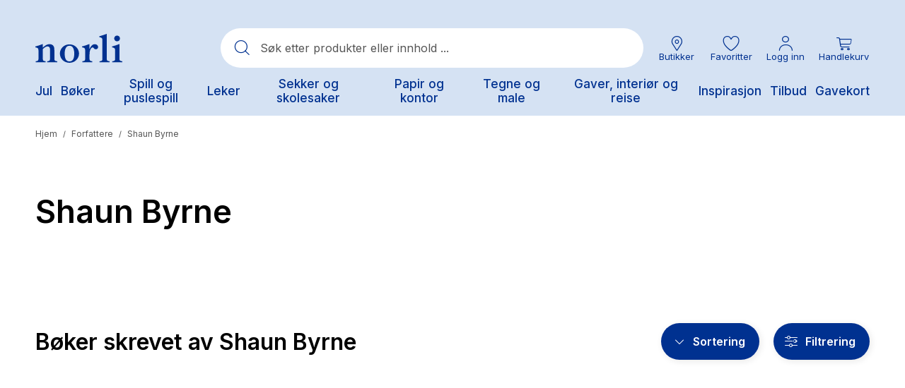

--- FILE ---
content_type: image/svg+xml
request_url: https://www.norli.no/logo-hmM.svg
body_size: 1365
content:
<svg width="144" height="48" viewBox="0 0 144 48" fill="none" xmlns="http://www.w3.org/2000/svg">
<g clip-path="url(#clip0_20239_8139)">
<g clip-path="url(#clip1_20239_8139)">
<path d="M130.606 7.6463C130.606 8.59012 130.884 9.51275 131.406 10.2975C131.929 11.0823 132.671 11.6939 133.539 12.0551C134.407 12.4163 135.362 12.5108 136.284 12.3267C137.205 12.1425 138.052 11.688 138.716 11.0206C139.381 10.3533 139.833 9.50296 140.016 8.57728C140.2 7.65159 140.106 6.6921 139.746 5.82012C139.386 4.94814 138.777 4.20285 137.996 3.67849C137.215 3.15413 136.296 2.87425 135.357 2.87425C134.731 2.86794 134.11 2.98706 133.531 3.22464C132.952 3.46222 132.426 3.81349 131.983 4.25788C131.541 4.70226 131.191 5.23084 130.955 5.81267C130.718 6.39449 130.6 7.01787 130.606 7.6463ZM127.399 47.0787H143.996V45.5274L142.397 45.2399C140.221 44.8462 139.304 44.1493 139.304 41.5034V17.0132L139.077 16.899L137.873 17.3597C134.789 18.5678 131.64 19.6035 128.442 20.4623L126.953 20.856V22.2932C129.759 22.868 130.618 23.4429 131.264 24.1319C131.778 24.8209 132.123 25.6241 132.123 27.6952V41.4758C132.123 44.1217 131.206 44.8108 129.03 45.2124L127.427 45.4998L127.399 47.0787ZM106.342 47.0787H122.954V45.5274L121.351 45.2399C119.176 44.8462 118.262 44.1493 118.262 41.5034V0.114186L118.031 0L116.831 0.460673C113.742 1.66505 110.59 2.70076 107.389 3.56329L105.899 3.95702V5.39415C108.702 5.969 109.56 6.54385 110.191 7.23288C110.705 7.92585 111.05 8.72906 111.05 10.8001V41.5113C111.05 44.1572 110.132 44.8462 107.961 45.2478L106.358 45.5352L106.342 47.0787ZM77.7818 47.0787H94.3785V45.5274L92.7792 45.2399C90.6037 44.8462 89.6864 44.1493 89.6864 41.5034V34.5461C89.6864 30.4671 90.3175 27.9354 91.1172 26.0966C91.5758 25.006 92.9477 22.553 94.7822 22.553C95.9268 22.553 96.2679 23.0688 97.0126 23.9902L97.2988 24.3366C97.6318 24.7565 98.0599 25.0903 98.5475 25.3102C99.035 25.53 99.5678 25.6296 100.101 25.6005C100.593 25.6192 101.083 25.5375 101.543 25.3606C102.002 25.1836 102.421 24.915 102.774 24.571C103.127 24.2269 103.407 23.8146 103.597 23.3588C103.788 22.903 103.884 22.4133 103.88 21.9191C103.88 19.2772 101.591 17.151 98.7844 17.151C96.3227 17.151 94.7783 17.9385 93.23 19.5134C91.7443 21.0096 90.5997 22.9625 89.6276 25.4194V17.0132L89.3963 16.899L88.1969 17.3597C85.1272 18.5679 81.993 19.6037 78.8088 20.4623L77.3192 20.856V22.2932C80.1259 22.868 80.9843 23.4429 81.6311 24.1319C82.1446 24.8209 82.4895 25.6241 82.4895 27.6952V41.4758C82.4895 44.1217 81.5723 44.8108 79.3968 45.2124L77.7936 45.4998L77.7818 47.0787ZM48.5945 32.7074C48.5945 24.3721 51.3384 19.7142 56.493 19.7142C61.6477 19.7142 64.3916 24.3681 64.3916 32.7074C64.3916 41.0467 62.1572 45.7006 56.493 45.7006C50.8288 45.7006 48.5945 41.0427 48.5945 32.7074ZM56.493 48C65.3088 48 72.2901 41.216 72.2901 32.7074C72.2901 24.1988 65.3088 17.4188 56.493 17.4188C47.6773 17.4188 40.6372 24.1988 40.6372 32.7074C40.6372 41.216 47.6185 48 56.4891 48M0.458623 47.0787H17.0553V45.5274L15.4521 45.2399C13.2766 44.8462 12.3632 44.1493 12.3632 41.5034V25.3603C16.0832 21.5096 18.3136 20.8797 20.2578 20.8797C21.9199 20.8797 22.9508 21.5687 23.578 22.7184C24.0366 23.5807 24.2639 24.6162 24.2639 26.3959V41.5152C24.2639 44.1611 23.3506 44.8501 21.1751 45.2517L19.5719 45.5392V47.0905H36.1686V45.5392L34.5692 45.2517C32.3937 44.858 31.4765 44.1611 31.4765 41.5152V26.7896C31.4765 23.3366 30.963 21.5569 30.0457 20.1749C28.6738 18.0487 26.3258 17.0723 23.4643 17.0723C19.858 17.0723 16.483 18.7968 12.3044 22.9349V17.029L12.0771 16.9148L10.8737 17.3754C7.80514 18.5831 4.67228 19.6189 1.48955 20.4781L0 20.8718V22.3089C2.8027 22.8838 3.66115 23.4586 4.29225 24.1477C4.80575 24.8367 5.1507 25.6399 5.1507 27.7109V41.4916C5.1507 44.1375 4.23345 44.8265 2.06184 45.2281L0.458623 45.5155V47.0787Z" fill="#003190"/>
</g>
</g>
<defs>
<clipPath id="clip0_20239_8139">
<rect width="144" height="48" fill="white"/>
</clipPath>
<clipPath id="clip1_20239_8139">
<rect width="144" height="48" fill="white"/>
</clipPath>
</defs>
</svg>
